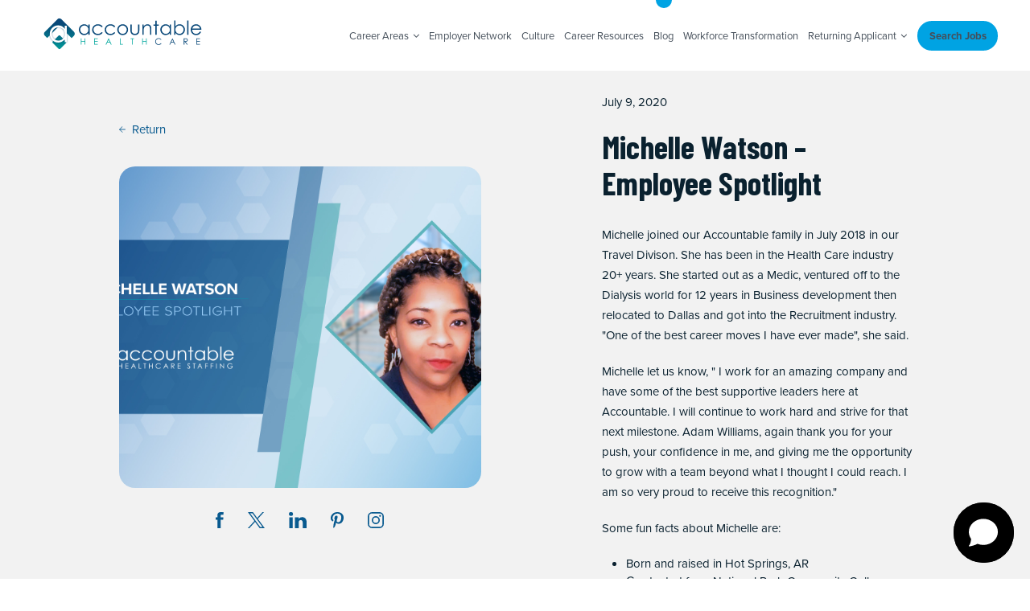

--- FILE ---
content_type: text/html; charset=UTF-8
request_url: https://www.ahcstaff.com/michelle-watson-employee-spotlight/
body_size: 13189
content:
<!DOCTYPE html>
<html lang="en-US">
	<head>
		
		
		<!-- Chatling Chatbot Script added by Chad Siegel-->
		<script async data-id="5982696214" id="chatling-embed-script" type="text/javascript" src="https://chatling.ai/js/embed.js"></script>
		<!-- End Chatling Chatbot Script -->



		<meta charset="UTF-8">
		<meta http-equiv="X-UA-Compatible" content="IE=edge">
		<meta name="viewport" content="width=device-width, height=device-height, user-scalable=1, initial-scale=1.0, maximum-scale=2, minimum-scale=1.0">
		<meta http-equiv="Cache-control" content="public">
		<meta name="description" content="ACHS provides great support for all healthcare professionals to find a career, part-time, temporary, or contract positions at hospitals and other facilities.">
		<meta name="keywords" content="Accountable Healthcare Staffing, healthcare staffing company, healthcare contract staffing, contract nursing, temporary healthcare jobs, contract healthcare jobs, permanent healthcare positions, nursing, surgical, advanced practice, allied, therapy, physicians, travel jobs, healthcare travel, travel nursing, health care travel, healthcare job coach, health care career advisor, healthcare staffing, healthcare travel agency, short term healthcare jobs, nursing staffing, good healthcare staffing company">
		<meta name="author" content="">
		<meta name="theme-color" content="#FFFFFF">

		<!-- OPEN GRAPH TAGS -->
		
		<title>Accountable Healthcare - Michelle Watson – Employee Spotlight</title>

		<!-- Fonts -->
					<link rel="preload" href="https://use.typekit.net/ykk3oeo.css" as="style" onload="this.onload=null;this.rel='stylesheet'">
			<noscript><link rel="stylesheet" href="https://use.typekit.net/ykk3oeo.css"></noscript>
							<link rel="preconnect" href="https://fonts.googleapis.com">
			<link rel="preconnect" href="https://fonts.gstatic.com" crossorigin>
			<link href="https://fonts.googleapis.com/css2?family=Barlow+Condensed:wght@400;700&display=swap" rel="stylesheet">
		
		<!-- Stylesheet -->
		<link rel="stylesheet" href="https://www.ahcstaff.com/wp-content/themes/ahcstaff.com/assets/build/css/page-blog.min.css?ver=20260119112516">

		<meta name='robots' content='index, follow, max-image-preview:large, max-snippet:-1, max-video-preview:-1' />

	<!-- This site is optimized with the Yoast SEO plugin v26.7 - https://yoast.com/wordpress/plugins/seo/ -->
	<link rel="canonical" href="https://www.ahcstaff.com/michelle-watson-employee-spotlight/" />
	<meta property="og:locale" content="en_US" />
	<meta property="og:type" content="article" />
	<meta property="og:title" content="Michelle Watson – Employee Spotlight - Accountable Healthcare" />
	<meta property="og:description" content="Michelle joined our Accountable family in July 2018 in our Travel Divison. She has been in the Health Care industry 20+ years. She started out as a Medic, ventured off to the Dialysis world for 12 years in Business development then relocated to Dallas and got into the Recruitment industry. &#8220;One of the best career [&hellip;]" />
	<meta property="og:url" content="https://www.ahcstaff.com/michelle-watson-employee-spotlight/" />
	<meta property="og:site_name" content="Accountable Healthcare" />
	<meta property="article:published_time" content="2020-07-09T16:17:23+00:00" />
	<meta property="article:modified_time" content="2020-07-09T16:18:17+00:00" />
	<meta property="og:image" content="https://www.ahcstaff.com/wp-content/uploads/2020/07/AHS_Spotlight_MichelleWatson.jpg" />
	<meta property="og:image:width" content="1584" />
	<meta property="og:image:height" content="1056" />
	<meta property="og:image:type" content="image/jpeg" />
	<meta name="author" content="AHS Contributor" />
	<meta name="twitter:card" content="summary_large_image" />
	<meta name="twitter:label1" content="Written by" />
	<meta name="twitter:data1" content="AHS Contributor" />
	<meta name="twitter:label2" content="Est. reading time" />
	<meta name="twitter:data2" content="2 minutes" />
	<script type="application/ld+json" class="yoast-schema-graph">{"@context":"https://schema.org","@graph":[{"@type":"Article","@id":"https://www.ahcstaff.com/michelle-watson-employee-spotlight/#article","isPartOf":{"@id":"https://www.ahcstaff.com/michelle-watson-employee-spotlight/"},"author":{"name":"AHS Contributor","@id":"https://www.ahcstaff.com/#/schema/person/875eb4ec3c3275f582f3450b1e9c6d7c"},"headline":"Michelle Watson – Employee Spotlight","datePublished":"2020-07-09T16:17:23+00:00","dateModified":"2020-07-09T16:18:17+00:00","mainEntityOfPage":{"@id":"https://www.ahcstaff.com/michelle-watson-employee-spotlight/"},"wordCount":322,"image":{"@id":"https://www.ahcstaff.com/michelle-watson-employee-spotlight/#primaryimage"},"thumbnailUrl":"https://www.ahcstaff.com/wp-content/uploads/2020/07/AHS_Spotlight_MichelleWatson.jpg","inLanguage":"en-US"},{"@type":"WebPage","@id":"https://www.ahcstaff.com/michelle-watson-employee-spotlight/","url":"https://www.ahcstaff.com/michelle-watson-employee-spotlight/","name":"Michelle Watson – Employee Spotlight - Accountable Healthcare","isPartOf":{"@id":"https://www.ahcstaff.com/#website"},"primaryImageOfPage":{"@id":"https://www.ahcstaff.com/michelle-watson-employee-spotlight/#primaryimage"},"image":{"@id":"https://www.ahcstaff.com/michelle-watson-employee-spotlight/#primaryimage"},"thumbnailUrl":"https://www.ahcstaff.com/wp-content/uploads/2020/07/AHS_Spotlight_MichelleWatson.jpg","datePublished":"2020-07-09T16:17:23+00:00","dateModified":"2020-07-09T16:18:17+00:00","author":{"@id":"https://www.ahcstaff.com/#/schema/person/875eb4ec3c3275f582f3450b1e9c6d7c"},"breadcrumb":{"@id":"https://www.ahcstaff.com/michelle-watson-employee-spotlight/#breadcrumb"},"inLanguage":"en-US","potentialAction":[{"@type":"ReadAction","target":["https://www.ahcstaff.com/michelle-watson-employee-spotlight/"]}]},{"@type":"ImageObject","inLanguage":"en-US","@id":"https://www.ahcstaff.com/michelle-watson-employee-spotlight/#primaryimage","url":"https://www.ahcstaff.com/wp-content/uploads/2020/07/AHS_Spotlight_MichelleWatson.jpg","contentUrl":"https://www.ahcstaff.com/wp-content/uploads/2020/07/AHS_Spotlight_MichelleWatson.jpg","width":1584,"height":1056},{"@type":"BreadcrumbList","@id":"https://www.ahcstaff.com/michelle-watson-employee-spotlight/#breadcrumb","itemListElement":[{"@type":"ListItem","position":1,"name":"Home","item":"https://www.ahcstaff.com/"},{"@type":"ListItem","position":2,"name":"Michelle Watson – Employee Spotlight"}]},{"@type":"WebSite","@id":"https://www.ahcstaff.com/#website","url":"https://www.ahcstaff.com/","name":"Accountable Healthcare","description":"","potentialAction":[{"@type":"SearchAction","target":{"@type":"EntryPoint","urlTemplate":"https://www.ahcstaff.com/?s={search_term_string}"},"query-input":{"@type":"PropertyValueSpecification","valueRequired":true,"valueName":"search_term_string"}}],"inLanguage":"en-US"},{"@type":"Person","@id":"https://www.ahcstaff.com/#/schema/person/875eb4ec3c3275f582f3450b1e9c6d7c","name":"AHS Contributor","image":{"@type":"ImageObject","inLanguage":"en-US","@id":"https://www.ahcstaff.com/#/schema/person/image/","url":"https://secure.gravatar.com/avatar/59be6ad09d8af7e2f7b85b738f0ef2973d4db6fc9e1e29947596b76c713e10ce?s=96&d=mm&r=g","contentUrl":"https://secure.gravatar.com/avatar/59be6ad09d8af7e2f7b85b738f0ef2973d4db6fc9e1e29947596b76c713e10ce?s=96&d=mm&r=g","caption":"AHS Contributor"},"url":"https://www.ahcstaff.com/author/chadsiegel/"}]}</script>
	<!-- / Yoast SEO plugin. -->


<link rel="alternate" type="application/rss+xml" title="Accountable Healthcare &raquo; Michelle Watson – Employee Spotlight Comments Feed" href="https://www.ahcstaff.com/michelle-watson-employee-spotlight/feed/" />
<link rel="alternate" title="oEmbed (JSON)" type="application/json+oembed" href="https://www.ahcstaff.com/wp-json/oembed/1.0/embed?url=https%3A%2F%2Fwww.ahcstaff.com%2Fmichelle-watson-employee-spotlight%2F" />
<link rel="alternate" title="oEmbed (XML)" type="text/xml+oembed" href="https://www.ahcstaff.com/wp-json/oembed/1.0/embed?url=https%3A%2F%2Fwww.ahcstaff.com%2Fmichelle-watson-employee-spotlight%2F&#038;format=xml" />
<style id='wp-img-auto-sizes-contain-inline-css' type='text/css'>
img:is([sizes=auto i],[sizes^="auto," i]){contain-intrinsic-size:3000px 1500px}
/*# sourceURL=wp-img-auto-sizes-contain-inline-css */
</style>
<style id='wp-block-library-inline-css' type='text/css'>
:root{--wp-block-synced-color:#7a00df;--wp-block-synced-color--rgb:122,0,223;--wp-bound-block-color:var(--wp-block-synced-color);--wp-editor-canvas-background:#ddd;--wp-admin-theme-color:#007cba;--wp-admin-theme-color--rgb:0,124,186;--wp-admin-theme-color-darker-10:#006ba1;--wp-admin-theme-color-darker-10--rgb:0,107,160.5;--wp-admin-theme-color-darker-20:#005a87;--wp-admin-theme-color-darker-20--rgb:0,90,135;--wp-admin-border-width-focus:2px}@media (min-resolution:192dpi){:root{--wp-admin-border-width-focus:1.5px}}.wp-element-button{cursor:pointer}:root .has-very-light-gray-background-color{background-color:#eee}:root .has-very-dark-gray-background-color{background-color:#313131}:root .has-very-light-gray-color{color:#eee}:root .has-very-dark-gray-color{color:#313131}:root .has-vivid-green-cyan-to-vivid-cyan-blue-gradient-background{background:linear-gradient(135deg,#00d084,#0693e3)}:root .has-purple-crush-gradient-background{background:linear-gradient(135deg,#34e2e4,#4721fb 50%,#ab1dfe)}:root .has-hazy-dawn-gradient-background{background:linear-gradient(135deg,#faaca8,#dad0ec)}:root .has-subdued-olive-gradient-background{background:linear-gradient(135deg,#fafae1,#67a671)}:root .has-atomic-cream-gradient-background{background:linear-gradient(135deg,#fdd79a,#004a59)}:root .has-nightshade-gradient-background{background:linear-gradient(135deg,#330968,#31cdcf)}:root .has-midnight-gradient-background{background:linear-gradient(135deg,#020381,#2874fc)}:root{--wp--preset--font-size--normal:16px;--wp--preset--font-size--huge:42px}.has-regular-font-size{font-size:1em}.has-larger-font-size{font-size:2.625em}.has-normal-font-size{font-size:var(--wp--preset--font-size--normal)}.has-huge-font-size{font-size:var(--wp--preset--font-size--huge)}.has-text-align-center{text-align:center}.has-text-align-left{text-align:left}.has-text-align-right{text-align:right}.has-fit-text{white-space:nowrap!important}#end-resizable-editor-section{display:none}.aligncenter{clear:both}.items-justified-left{justify-content:flex-start}.items-justified-center{justify-content:center}.items-justified-right{justify-content:flex-end}.items-justified-space-between{justify-content:space-between}.screen-reader-text{border:0;clip-path:inset(50%);height:1px;margin:-1px;overflow:hidden;padding:0;position:absolute;width:1px;word-wrap:normal!important}.screen-reader-text:focus{background-color:#ddd;clip-path:none;color:#444;display:block;font-size:1em;height:auto;left:5px;line-height:normal;padding:15px 23px 14px;text-decoration:none;top:5px;width:auto;z-index:100000}html :where(.has-border-color){border-style:solid}html :where([style*=border-top-color]){border-top-style:solid}html :where([style*=border-right-color]){border-right-style:solid}html :where([style*=border-bottom-color]){border-bottom-style:solid}html :where([style*=border-left-color]){border-left-style:solid}html :where([style*=border-width]){border-style:solid}html :where([style*=border-top-width]){border-top-style:solid}html :where([style*=border-right-width]){border-right-style:solid}html :where([style*=border-bottom-width]){border-bottom-style:solid}html :where([style*=border-left-width]){border-left-style:solid}html :where(img[class*=wp-image-]){height:auto;max-width:100%}:where(figure){margin:0 0 1em}html :where(.is-position-sticky){--wp-admin--admin-bar--position-offset:var(--wp-admin--admin-bar--height,0px)}@media screen and (max-width:600px){html :where(.is-position-sticky){--wp-admin--admin-bar--position-offset:0px}}

/*# sourceURL=wp-block-library-inline-css */
</style><style id='global-styles-inline-css' type='text/css'>
:root{--wp--preset--aspect-ratio--square: 1;--wp--preset--aspect-ratio--4-3: 4/3;--wp--preset--aspect-ratio--3-4: 3/4;--wp--preset--aspect-ratio--3-2: 3/2;--wp--preset--aspect-ratio--2-3: 2/3;--wp--preset--aspect-ratio--16-9: 16/9;--wp--preset--aspect-ratio--9-16: 9/16;--wp--preset--color--black: #000000;--wp--preset--color--cyan-bluish-gray: #abb8c3;--wp--preset--color--white: #ffffff;--wp--preset--color--pale-pink: #f78da7;--wp--preset--color--vivid-red: #cf2e2e;--wp--preset--color--luminous-vivid-orange: #ff6900;--wp--preset--color--luminous-vivid-amber: #fcb900;--wp--preset--color--light-green-cyan: #7bdcb5;--wp--preset--color--vivid-green-cyan: #00d084;--wp--preset--color--pale-cyan-blue: #8ed1fc;--wp--preset--color--vivid-cyan-blue: #0693e3;--wp--preset--color--vivid-purple: #9b51e0;--wp--preset--gradient--vivid-cyan-blue-to-vivid-purple: linear-gradient(135deg,rgb(6,147,227) 0%,rgb(155,81,224) 100%);--wp--preset--gradient--light-green-cyan-to-vivid-green-cyan: linear-gradient(135deg,rgb(122,220,180) 0%,rgb(0,208,130) 100%);--wp--preset--gradient--luminous-vivid-amber-to-luminous-vivid-orange: linear-gradient(135deg,rgb(252,185,0) 0%,rgb(255,105,0) 100%);--wp--preset--gradient--luminous-vivid-orange-to-vivid-red: linear-gradient(135deg,rgb(255,105,0) 0%,rgb(207,46,46) 100%);--wp--preset--gradient--very-light-gray-to-cyan-bluish-gray: linear-gradient(135deg,rgb(238,238,238) 0%,rgb(169,184,195) 100%);--wp--preset--gradient--cool-to-warm-spectrum: linear-gradient(135deg,rgb(74,234,220) 0%,rgb(151,120,209) 20%,rgb(207,42,186) 40%,rgb(238,44,130) 60%,rgb(251,105,98) 80%,rgb(254,248,76) 100%);--wp--preset--gradient--blush-light-purple: linear-gradient(135deg,rgb(255,206,236) 0%,rgb(152,150,240) 100%);--wp--preset--gradient--blush-bordeaux: linear-gradient(135deg,rgb(254,205,165) 0%,rgb(254,45,45) 50%,rgb(107,0,62) 100%);--wp--preset--gradient--luminous-dusk: linear-gradient(135deg,rgb(255,203,112) 0%,rgb(199,81,192) 50%,rgb(65,88,208) 100%);--wp--preset--gradient--pale-ocean: linear-gradient(135deg,rgb(255,245,203) 0%,rgb(182,227,212) 50%,rgb(51,167,181) 100%);--wp--preset--gradient--electric-grass: linear-gradient(135deg,rgb(202,248,128) 0%,rgb(113,206,126) 100%);--wp--preset--gradient--midnight: linear-gradient(135deg,rgb(2,3,129) 0%,rgb(40,116,252) 100%);--wp--preset--font-size--small: 13px;--wp--preset--font-size--medium: 20px;--wp--preset--font-size--large: 36px;--wp--preset--font-size--x-large: 42px;--wp--preset--spacing--20: 0.44rem;--wp--preset--spacing--30: 0.67rem;--wp--preset--spacing--40: 1rem;--wp--preset--spacing--50: 1.5rem;--wp--preset--spacing--60: 2.25rem;--wp--preset--spacing--70: 3.38rem;--wp--preset--spacing--80: 5.06rem;--wp--preset--shadow--natural: 6px 6px 9px rgba(0, 0, 0, 0.2);--wp--preset--shadow--deep: 12px 12px 50px rgba(0, 0, 0, 0.4);--wp--preset--shadow--sharp: 6px 6px 0px rgba(0, 0, 0, 0.2);--wp--preset--shadow--outlined: 6px 6px 0px -3px rgb(255, 255, 255), 6px 6px rgb(0, 0, 0);--wp--preset--shadow--crisp: 6px 6px 0px rgb(0, 0, 0);}:where(.is-layout-flex){gap: 0.5em;}:where(.is-layout-grid){gap: 0.5em;}body .is-layout-flex{display: flex;}.is-layout-flex{flex-wrap: wrap;align-items: center;}.is-layout-flex > :is(*, div){margin: 0;}body .is-layout-grid{display: grid;}.is-layout-grid > :is(*, div){margin: 0;}:where(.wp-block-columns.is-layout-flex){gap: 2em;}:where(.wp-block-columns.is-layout-grid){gap: 2em;}:where(.wp-block-post-template.is-layout-flex){gap: 1.25em;}:where(.wp-block-post-template.is-layout-grid){gap: 1.25em;}.has-black-color{color: var(--wp--preset--color--black) !important;}.has-cyan-bluish-gray-color{color: var(--wp--preset--color--cyan-bluish-gray) !important;}.has-white-color{color: var(--wp--preset--color--white) !important;}.has-pale-pink-color{color: var(--wp--preset--color--pale-pink) !important;}.has-vivid-red-color{color: var(--wp--preset--color--vivid-red) !important;}.has-luminous-vivid-orange-color{color: var(--wp--preset--color--luminous-vivid-orange) !important;}.has-luminous-vivid-amber-color{color: var(--wp--preset--color--luminous-vivid-amber) !important;}.has-light-green-cyan-color{color: var(--wp--preset--color--light-green-cyan) !important;}.has-vivid-green-cyan-color{color: var(--wp--preset--color--vivid-green-cyan) !important;}.has-pale-cyan-blue-color{color: var(--wp--preset--color--pale-cyan-blue) !important;}.has-vivid-cyan-blue-color{color: var(--wp--preset--color--vivid-cyan-blue) !important;}.has-vivid-purple-color{color: var(--wp--preset--color--vivid-purple) !important;}.has-black-background-color{background-color: var(--wp--preset--color--black) !important;}.has-cyan-bluish-gray-background-color{background-color: var(--wp--preset--color--cyan-bluish-gray) !important;}.has-white-background-color{background-color: var(--wp--preset--color--white) !important;}.has-pale-pink-background-color{background-color: var(--wp--preset--color--pale-pink) !important;}.has-vivid-red-background-color{background-color: var(--wp--preset--color--vivid-red) !important;}.has-luminous-vivid-orange-background-color{background-color: var(--wp--preset--color--luminous-vivid-orange) !important;}.has-luminous-vivid-amber-background-color{background-color: var(--wp--preset--color--luminous-vivid-amber) !important;}.has-light-green-cyan-background-color{background-color: var(--wp--preset--color--light-green-cyan) !important;}.has-vivid-green-cyan-background-color{background-color: var(--wp--preset--color--vivid-green-cyan) !important;}.has-pale-cyan-blue-background-color{background-color: var(--wp--preset--color--pale-cyan-blue) !important;}.has-vivid-cyan-blue-background-color{background-color: var(--wp--preset--color--vivid-cyan-blue) !important;}.has-vivid-purple-background-color{background-color: var(--wp--preset--color--vivid-purple) !important;}.has-black-border-color{border-color: var(--wp--preset--color--black) !important;}.has-cyan-bluish-gray-border-color{border-color: var(--wp--preset--color--cyan-bluish-gray) !important;}.has-white-border-color{border-color: var(--wp--preset--color--white) !important;}.has-pale-pink-border-color{border-color: var(--wp--preset--color--pale-pink) !important;}.has-vivid-red-border-color{border-color: var(--wp--preset--color--vivid-red) !important;}.has-luminous-vivid-orange-border-color{border-color: var(--wp--preset--color--luminous-vivid-orange) !important;}.has-luminous-vivid-amber-border-color{border-color: var(--wp--preset--color--luminous-vivid-amber) !important;}.has-light-green-cyan-border-color{border-color: var(--wp--preset--color--light-green-cyan) !important;}.has-vivid-green-cyan-border-color{border-color: var(--wp--preset--color--vivid-green-cyan) !important;}.has-pale-cyan-blue-border-color{border-color: var(--wp--preset--color--pale-cyan-blue) !important;}.has-vivid-cyan-blue-border-color{border-color: var(--wp--preset--color--vivid-cyan-blue) !important;}.has-vivid-purple-border-color{border-color: var(--wp--preset--color--vivid-purple) !important;}.has-vivid-cyan-blue-to-vivid-purple-gradient-background{background: var(--wp--preset--gradient--vivid-cyan-blue-to-vivid-purple) !important;}.has-light-green-cyan-to-vivid-green-cyan-gradient-background{background: var(--wp--preset--gradient--light-green-cyan-to-vivid-green-cyan) !important;}.has-luminous-vivid-amber-to-luminous-vivid-orange-gradient-background{background: var(--wp--preset--gradient--luminous-vivid-amber-to-luminous-vivid-orange) !important;}.has-luminous-vivid-orange-to-vivid-red-gradient-background{background: var(--wp--preset--gradient--luminous-vivid-orange-to-vivid-red) !important;}.has-very-light-gray-to-cyan-bluish-gray-gradient-background{background: var(--wp--preset--gradient--very-light-gray-to-cyan-bluish-gray) !important;}.has-cool-to-warm-spectrum-gradient-background{background: var(--wp--preset--gradient--cool-to-warm-spectrum) !important;}.has-blush-light-purple-gradient-background{background: var(--wp--preset--gradient--blush-light-purple) !important;}.has-blush-bordeaux-gradient-background{background: var(--wp--preset--gradient--blush-bordeaux) !important;}.has-luminous-dusk-gradient-background{background: var(--wp--preset--gradient--luminous-dusk) !important;}.has-pale-ocean-gradient-background{background: var(--wp--preset--gradient--pale-ocean) !important;}.has-electric-grass-gradient-background{background: var(--wp--preset--gradient--electric-grass) !important;}.has-midnight-gradient-background{background: var(--wp--preset--gradient--midnight) !important;}.has-small-font-size{font-size: var(--wp--preset--font-size--small) !important;}.has-medium-font-size{font-size: var(--wp--preset--font-size--medium) !important;}.has-large-font-size{font-size: var(--wp--preset--font-size--large) !important;}.has-x-large-font-size{font-size: var(--wp--preset--font-size--x-large) !important;}
/*# sourceURL=global-styles-inline-css */
</style>

<style id='classic-theme-styles-inline-css' type='text/css'>
/*! This file is auto-generated */
.wp-block-button__link{color:#fff;background-color:#32373c;border-radius:9999px;box-shadow:none;text-decoration:none;padding:calc(.667em + 2px) calc(1.333em + 2px);font-size:1.125em}.wp-block-file__button{background:#32373c;color:#fff;text-decoration:none}
/*# sourceURL=/wp-includes/css/classic-themes.min.css */
</style>
<link rel='stylesheet' id='contact-form-7-css' href='https://www.ahcstaff.com/wp-content/plugins/contact-form-7/includes/css/styles.css?ver=6.1.4' type='text/css' media='all' />
<style id='posts-table-pro-head-inline-css' type='text/css'>
table.posts-data-table { visibility: hidden; }
/*# sourceURL=posts-table-pro-head-inline-css */
</style>
<link rel='stylesheet' id='wp-block-paragraph-css' href='https://www.ahcstaff.com/wp-includes/blocks/paragraph/style.min.css?ver=6.9' type='text/css' media='all' />
<link rel='stylesheet' id='wp-block-list-css' href='https://www.ahcstaff.com/wp-includes/blocks/list/style.min.css?ver=6.9' type='text/css' media='all' />
<link rel="https://api.w.org/" href="https://www.ahcstaff.com/wp-json/" /><link rel="alternate" title="JSON" type="application/json" href="https://www.ahcstaff.com/wp-json/wp/v2/posts/6248" /><link rel="EditURI" type="application/rsd+xml" title="RSD" href="https://www.ahcstaff.com/xmlrpc.php?rsd" />
<meta name="generator" content="WordPress 6.9" />
<link rel='shortlink' href='https://www.ahcstaff.com/?p=6248' />
<!-- HubSpot WordPress Plugin v11.3.37: embed JS disabled as a portalId has not yet been configured --><link rel="icon" href="https://www.ahcstaff.com/wp-content/uploads/2024/01/cropped-favicon-32x32.png" sizes="32x32" />
<link rel="icon" href="https://www.ahcstaff.com/wp-content/uploads/2024/01/cropped-favicon-192x192.png" sizes="192x192" />
<link rel="apple-touch-icon" href="https://www.ahcstaff.com/wp-content/uploads/2024/01/cropped-favicon-180x180.png" />
<meta name="msapplication-TileImage" content="https://www.ahcstaff.com/wp-content/uploads/2024/01/cropped-favicon-270x270.png" />
	</head>
	<body class="page-blog" data-scrolled="false" data-show-overlay="false" id="top">


		<div class="sr-only" role="region" aria-label="Skip links">
			<a href="#main-content" class="click_skip_to_main">Skip to Main Content</a>
			<a href="#navigation" class="click_skip_to_nav">Skip to Menu</a>
			<a href="#footer" class="click_skip_to_footer">Skip to Footer</a>
		</div>
<section id="navigation" class="navbar" data-navbar>
	<div class="navbar__container container">
		<div class="navbar__row">

			<div class="navbar__col navbar__col--logo">
				<a href="https://www.ahcstaff.com" class="click_nav_home_url"><img src="https://www.ahcstaff.com/wp-content/themes/ahcstaff.com/assets/build/img/logos/logo-2.svg" alt="Accountable Healthcare Staffing logo" width="200" height="40"></a>
			</div><!-- navbar__col -->

			<div class="navbar__col navbar__col--links-main">
				<nav class="hidden-xs hidden-sm hidden-md">
					<ul class="site-nav__list">
	<li class="site-nav__item dropdown ">
		<p class="headline" id="dropdown-headline-careers">Career Areas <i class="fa fa-angle-down" aria-hidden="true"></i></p>
		<ul class="dropdown-list" id="dropdown-list-careers">
							<li class="drop-item ">
											<a href="https://www.ahcstaff.com/jobseeker-careers/nursing" class="click_nav_nursing" aria-label="Learn more about Nursing">
							Nursing						</a>
									</li>
							<li class="drop-item ">
											<a href="https://www.ahcstaff.com/jobseeker-careers/therapy" class="click_nav_therapy" aria-label="Learn more about Therapy">
							Therapy						</a>
									</li>
							<li class="drop-item ">
											<a href="https://www.ahcstaff.com/jobseeker-careers/physician" class="click_nav_physicians" aria-label="Learn more about Physicians">
							Physicians						</a>
									</li>
							<li class="drop-item ">
											<a href="https://www.ahcstaff.com/jobseeker-careers/advanced-practice" class="click_nav_advanced-practice" aria-label="Learn more about Advanced Practice">
							Advanced Practice						</a>
									</li>
							<li class="drop-item ">
											<a href="https://www.ahcstaff.com/jobseeker-careers/allied" class="click_nav_allied" aria-label="Learn more about Allied">
							Allied						</a>
									</li>
							<li class="drop-item ">
											<a href="https://www.ahcstaff.com/jobseeker-careers/school-district" class="click_nav_schools" aria-label="Learn more about Schools">
							Schools						</a>
									</li>
							<li class="drop-item ">
											<a href="https://www.ahcstaff.com/jobseeker-careers/correctional" class="click_nav_correctional" aria-label="Learn more about Correctional">
							Correctional						</a>
									</li>
					</ul>
	</li>
	<li class="site-nav__item ">
		<a href="https://www.ahcstaff.com/employer" class="click_nav_employer_network">Employer Network</a>
	</li>
	<li class="site-nav__item ">
		<a href="https://www.ahcstaff.com/culture" class="click_nav_culture">Culture</a>
	</li>
	<li class="site-nav__item ">
		<a href="https://www.ahcstaff.com/resources" class="click_nav_career_resources">Career Resources</a>
	</li>
	<li class="site-nav__item currentpage">
		<a href="https://www.ahcstaff.com/blog" class="click_nav_blog">Blog</a>
	</li>
	<li class="site-nav__item">
		<a href="https://workforcetransformations.com" target="_blank" rel="noopener noreferrer" aria-label="Workforce Transformation (opens in a new window)" class="click_nav_workforce_transformation">Workforce Transformation</a>
	</li>
	<li class="site-nav__item dropdown">
		<p class="headline headline--returning" id="dropdown-headline-returning">Returning Applicant <i class="fa fa-angle-down" aria-hidden="true"></i></p>
		<ul class="dropdown-list dropdown-list--returning" id="dropdown-list-returning">
			<li class="drop-item">
				<a href="https://ahcs.stafferlink.com/application/applicationlogin.aspx" target="_blank" rel="noopener noreferrer" aria-label="StafferLink (opens in a new window)" class="click_nav_returning_stafferlink">StafferLink</a>
			</li>
			<li class="drop-item">
				<a href="https://ctms.contingenttalentmanagement.com/AHCStaff/WorkforcePortal/login.cfm" target="_blank" rel="noopener noreferrer" aria-label="CTMS (opens in a new window)" class="click_nav_returning_ctms">CTMS</a>
			</li>
		</ul>
	</li>
	<li class="site-nav__item site-nav__item--button">
		<a href="https://www.ahcstaff.com/job-search" class="click_nav_search button button--blue-1">Search Jobs</a>
	</li>
</ul>
				</nav>

				<button id="navbarButton" class="hamburger hamburger--elastic ms-auto mr-0 visible-xs visible-sm visible-md" type="button" aria-label="Menu" aria-controls="hamburger-nav">
					<span class="hamburger-box">
						<span class="hamburger-inner"></span>
					</span>
				</button>
			</div><!-- navbar__col -->

		</div><!-- navbar__row -->
	</div><!-- navbar__container -->
</section>

<div class="navbar-mobile" id="navbar-mobile">
	<div class="navbar-mobile__container">
		<div class="navbar-mobile__row">
			<div class="navbar-mobile__col">
				<nav class="navbar-mobile__links">
					<ul class="site-nav__list">
	<li class="site-nav__item dropdown ">
		<p class="headline" id="dropdown-headline-careers">Career Areas <i class="fa fa-angle-down" aria-hidden="true"></i></p>
		<ul class="dropdown-list" id="dropdown-list-careers">
							<li class="drop-item ">
											<a href="https://www.ahcstaff.com/jobseeker-careers/nursing" class="click_nav_nursing" aria-label="Learn more about Nursing">
							Nursing						</a>
									</li>
							<li class="drop-item ">
											<a href="https://www.ahcstaff.com/jobseeker-careers/therapy" class="click_nav_therapy" aria-label="Learn more about Therapy">
							Therapy						</a>
									</li>
							<li class="drop-item ">
											<a href="https://www.ahcstaff.com/jobseeker-careers/physician" class="click_nav_physicians" aria-label="Learn more about Physicians">
							Physicians						</a>
									</li>
							<li class="drop-item ">
											<a href="https://www.ahcstaff.com/jobseeker-careers/advanced-practice" class="click_nav_advanced-practice" aria-label="Learn more about Advanced Practice">
							Advanced Practice						</a>
									</li>
							<li class="drop-item ">
											<a href="https://www.ahcstaff.com/jobseeker-careers/allied" class="click_nav_allied" aria-label="Learn more about Allied">
							Allied						</a>
									</li>
							<li class="drop-item ">
											<a href="https://www.ahcstaff.com/jobseeker-careers/school-district" class="click_nav_schools" aria-label="Learn more about Schools">
							Schools						</a>
									</li>
							<li class="drop-item ">
											<a href="https://www.ahcstaff.com/jobseeker-careers/correctional" class="click_nav_correctional" aria-label="Learn more about Correctional">
							Correctional						</a>
									</li>
					</ul>
	</li>
	<li class="site-nav__item ">
		<a href="https://www.ahcstaff.com/employer" class="click_nav_employer_network">Employer Network</a>
	</li>
	<li class="site-nav__item ">
		<a href="https://www.ahcstaff.com/culture" class="click_nav_culture">Culture</a>
	</li>
	<li class="site-nav__item ">
		<a href="https://www.ahcstaff.com/resources" class="click_nav_career_resources">Career Resources</a>
	</li>
	<li class="site-nav__item currentpage">
		<a href="https://www.ahcstaff.com/blog" class="click_nav_blog">Blog</a>
	</li>
	<li class="site-nav__item">
		<a href="https://workforcetransformations.com" target="_blank" rel="noopener noreferrer" aria-label="Workforce Transformation (opens in a new window)" class="click_nav_workforce_transformation">Workforce Transformation</a>
	</li>
	<li class="site-nav__item dropdown">
		<p class="headline headline--returning" id="dropdown-headline-returning">Returning Applicant <i class="fa fa-angle-down" aria-hidden="true"></i></p>
		<ul class="dropdown-list dropdown-list--returning" id="dropdown-list-returning">
			<li class="drop-item">
				<a href="https://ahcs.stafferlink.com/application/applicationlogin.aspx" target="_blank" rel="noopener noreferrer" aria-label="StafferLink (opens in a new window)" class="click_nav_returning_stafferlink">StafferLink</a>
			</li>
			<li class="drop-item">
				<a href="https://ctms.contingenttalentmanagement.com/AHCStaff/WorkforcePortal/login.cfm" target="_blank" rel="noopener noreferrer" aria-label="CTMS (opens in a new window)" class="click_nav_returning_ctms">CTMS</a>
			</li>
		</ul>
	</li>
	<li class="site-nav__item site-nav__item--button">
		<a href="https://www.ahcstaff.com/job-search" class="click_nav_search button button--blue-1">Search Jobs</a>
	</li>
</ul>
				</nav>
			</div><!-- navbar-mobile__col -->
		</div><!-- navbar-mobile__row -->
	</div><!-- navbar-mobile__container -->
</div><!-- navbar-mobile -->
<main id='main-content' class='bg-grey-2'><section id="detail" class="detail">
	<div class="detail__container container">

		<div class="detail__row row w-100 m-auto justify-content-between">
			<div class="detail__col detail__col--image col-xs-12 col-lg-5 offset-lg-1">
				<div class="box">
					<div class="detail__button">
						<a href="https://www.ahcstaff.com/blog" class="click_detail_back">
							<img src="https://www.ahcstaff.com/wp-content/themes/ahcstaff.com/assets/build/img/icons/arrow-4.svg" alt="">
							Return
						</a>
					</div><!-- detail__button -->

										<div
						class="detail__image"
						role="img"
						aria-label="Michelle Watson – Employee Spotlight featured image"
						style='background: url(https://www.ahcstaff.com/wp-content/uploads/2020/07/AHS_Spotlight_MichelleWatson.jpg) no-repeat center / cover'>
					</div>

					<ul class="detail__social">
						<li>
							<a href="https://www.facebook.com/sharer/sharer.php?u=https%3A%2F%2Fwww.ahcstaff.com%2Fmichelle-watson-employee-spotlight%2F" target="_blank" rel="noopener noreferrer" aria-label="Share on Facebook (opens in a new window)" class="click_detail_facebook">
								<svg id="social_icon_facebook" xmlns="http://www.w3.org/2000/svg" width="13.812" height="28.624" viewBox="0 0 13.812 28.624">
  <path id="Path_210" data-name="Path 210" d="M1055.164-465.155l-.33,4.282h-4.39V-446H1044.9v-14.876h-2.959v-4.282h2.959v-2.876c0-1.268.032-3.224.953-4.435a5.265,5.265,0,0,1,4.593-2.155,18.588,18.588,0,0,1,5.306.533l-.74,4.384a9.974,9.974,0,0,0-2.384-.357c-1.151,0-2.182.413-2.182,1.563v3.342Z" transform="translate(-1041.938 474.621)"/>
</svg>
							</a>
						</li>
						<li>
							<a href="http://twitter.com/intent/tweet?text=Michelle Watson – Employee Spotlight&url=https%3A%2F%2Fwww.ahcstaff.com%2Fmichelle-watson-employee-spotlight%2F" target="_blank" rel="noopener noreferrer" aria-label="Share on Twitter X (opens in a new window)" class="click_detail_twitter">
								<svg xmlns="http://www.w3.org/2000/svg" width="28.672" height="26.835" viewBox="0 0 28.672 26.835"><path d="M281.57,167.31l11.07,14.8L281.5,194.146h2.507l9.753-10.536,7.88,10.536h8.532l-11.693-15.634,10.369-11.2h-2.507l-8.982,9.7-7.257-9.7Zm3.687,1.847h3.92L306.484,192.3h-3.92Z" transform="translate(-281.5 -167.31)"/></svg>							</a>
						</li>
						<li>
							<a href="https://www.linkedin.com/sharing/share-offsite/?url=https%3A%2F%2Fwww.ahcstaff.com%2Fmichelle-watson-employee-spotlight%2F" target="_blank" rel="noopener noreferrer" aria-label="Share on LinkedIn (opens in a new window)" class="click_detail_linkedin">
								<svg id="social_icon_llinkedin" xmlns="http://www.w3.org/2000/svg" width="28.624" height="26.282" viewBox="0 0 28.624 26.282">
  <path id="Path_211" data-name="Path 211" d="M962.883-448.338H957.3v-17.855h5.58Zm-2.933-20.089h-.04a3.1,3.1,0,0,1-3.329-3.094,3.129,3.129,0,0,1,3.408-3.1,3.111,3.111,0,0,1,3.364,3.1A3.121,3.121,0,0,1,959.95-468.426Zm25.255,20.089h-6.327v-9.24c0-2.419-.988-4.068-3.166-4.068a3.2,3.2,0,0,0-3.02,2.187,4.1,4.1,0,0,0-.137,1.46v9.661h-6.268s.081-16.367,0-17.855h6.268v2.8c.37-1.225,2.372-2.974,5.57-2.974,3.964,0,7.08,2.568,7.08,8.1Z" transform="translate(-956.581 474.62)"/>
</svg>
							</a>
						</li>
						<li>
							<a href="https%3A%2F%2Fwww.ahcstaff.com%2Fmichelle-watson-employee-spotlight%2F" onclick="event.preventDefault();javascript:void( (function() {var e=document.createElement('script' );e.setAttribute('type','text/javascript' );e.setAttribute('charset','UTF-8' );e.setAttribute('src','//assets.pinterest.com/js/pinmarklet.js?r='+Math.random()*99999999);document.body.appendChild(e)})());" target="_blank" rel="noopener noreferrer" aria-label="Share on Pinterest (opens in a new window)" class="click_detail_pinterest">
								<svg xmlns="http://www.w3.org/2000/svg" width="23.337" height="30" viewBox="0 0 23.337 30">
  <g id="social_icon_pinterest" transform="translate(0 0)">
    <path id="Icon_metro-pinterest" data-name="Icon metro-pinterest" d="M15.59,21.382c-.789,4.131-1.75,8.091-4.6,10.159-.879-6.243,1.291-10.93,2.3-15.907-1.72-2.895.207-8.718,3.832-7.282,4.462,1.764-3.864,10.758,1.725,11.883,5.836,1.171,8.218-10.125,4.6-13.8C18.218,1.13,8.227,6.312,9.457,13.91c.3,1.857,2.217,2.419.766,4.983-3.346-.741-4.345-3.381-4.216-6.9.207-5.76,5.173-9.79,10.156-10.35C22.465.936,28.379,3.957,29.2,9.884c.919,6.691-2.844,13.939-9.583,13.417-1.827-.142-2.592-1.048-4.023-1.918Z" transform="translate(-5.996 -1.542)"/>
  </g>
</svg>
							</a>
						</li>
						<li>
							<a href="https://www.instagram.com/ahcstaff" target="_blank" rel="noopener noreferrer" aria-label="Instagram (opens in a new window)" class="click_detail_instagram">
								<svg id="social_icon_instagram" xmlns="http://www.w3.org/2000/svg" width="30" height="30" viewBox="0 0 30 30">
  <g id="Group_462" data-name="Group 462">
    <g id="Group_459" data-name="Group 459">
      <path id="Path_212" data-name="Path 212" d="M1200.467-439.334h-13.749a8.134,8.134,0,0,1-8.126-8.125v-13.75a8.134,8.134,0,0,1,8.126-8.125h13.749a8.133,8.133,0,0,1,8.125,8.125v13.75A8.133,8.133,0,0,1,1200.467-439.334Zm-13.749-27.5a5.631,5.631,0,0,0-5.625,5.625v13.75a5.631,5.631,0,0,0,5.625,5.625h13.749a5.632,5.632,0,0,0,5.625-5.625v-13.75a5.632,5.632,0,0,0-5.625-5.625Z" transform="translate(-1178.592 469.334)"/>
    </g>
    <g id="Group_460" data-name="Group 460" transform="translate(7.5 7.5)">
      <path id="Path_213" data-name="Path 213" d="M1194.493-445.933a7.509,7.509,0,0,1-7.5-7.5,7.508,7.508,0,0,1,7.5-7.5,7.508,7.508,0,0,1,7.5,7.5A7.508,7.508,0,0,1,1194.493-445.933Zm0-12.5a5,5,0,0,0-5,5,5.005,5.005,0,0,0,5,5,5.005,5.005,0,0,0,5-5A5.005,5.005,0,0,0,1194.493-458.432Z" transform="translate(-1186.993 460.933)"/>
    </g>
    <g id="Group_461" data-name="Group 461" transform="translate(21.25 5.313)">
      <circle id="Ellipse_24" data-name="Ellipse 24" cx="1.719" cy="1.719" r="1.719"/>
    </g>
  </g>
</svg>
							</a>
						</li>
					</ul>
				</div><!-- box -->
			</div><!-- detail__col -->
			<div class="detail__col detail__col--content col-xs-12 col-lg-5">
				<div class="detail__date">
					July 9, 2020				</div>

				<h2 class="detail__headline">
					Michelle Watson – Employee Spotlight				</h2>

				<div class="detail__copy">
					<!-- wp:paragraph -->
<p>Michelle joined our Accountable family in July 2018 in our Travel Divison. She has been in the Health Care industry 20+ years. She started out as a Medic, ventured off to the Dialysis world for 12 years in Business development then relocated to Dallas and got into the Recruitment industry. "One of the best career moves I have ever made", she said.</p>
<!-- /wp:paragraph -->

<!-- wp:paragraph -->
<p>Michelle let us know, " I work for an amazing company and have some of the best supportive leaders here at Accountable. I will continue to work hard and strive for that next milestone. Adam Williams, again thank you for your push, your confidence in me, and giving me the opportunity to grow with a team beyond what I thought I could reach. I am so very proud to receive this recognition."</p>
<!-- /wp:paragraph -->

<!-- wp:paragraph -->
<p>Some fun facts about Michelle are:</p>
<!-- /wp:paragraph -->

<!-- wp:group -->
<div class="wp-block-group"><div class="wp-block-group__inner-container"><!-- wp:group -->
<div class="wp-block-group"><div class="wp-block-group__inner-container"><!-- wp:group -->
<div class="wp-block-group"><div class="wp-block-group__inner-container"><!-- wp:list -->
<ul><li>Born and raised in Hot Springs, AR</li><li>Graduated from National Park Community College</li><li>Lived in Dallas, TX for 16 years before returning home to take care of my Mom</li><li>A mom to 1 Son-Devin and Mimi to 3 beautiful grandbabies-Nivea, CJ and Cortez</li><li>Been in the Health Care industry 20+ years started out as a Medic, ventured off to the Dialysis world for 12 years in Business development then relocated to Dallas and got into the Recruitment industry. One of the best career moves I have ever made.</li><li>Favorite Sports team, Dallas Cowboys. 2nd runner up Los Angeles Lakers. Tho, I will always be a big Michael Jordan fan.</li><li>Love to cook, not much of a baker but I can throw down in the kitchen.</li><li>Love to read anything by Eric Jerome Dickey.</li><li>Always look forward to a mini vacation with my favorite girls</li><li>Taking care of my family is always my priority.</li><li>Will always be available for my work family with whatever I can help with.</li></ul>
<!-- /wp:list --></div></div>
<!-- /wp:group --></div></div>
<!-- /wp:group --></div></div>
<!-- /wp:group -->

<!-- wp:paragraph -->
<p>Michelle's positive attitude and enthusiasm have been inspiring. We love working alongside her.<br>Thank you, Michelle, for everything you do!</p>
<!-- /wp:paragraph -->				</div><!-- detail__copy -->
			</div><!-- detail__col -->
		</div><!-- detail__row -->

	</div><!-- detail__container -->
</section>
</main><footer id="footer" class="footer bg-grey-1">
	<div class="footer__container container">
		<div class="footer__row row w-100 m-auto justify-content-between">

			<div class="footer__col footer__col--logo col-xs-12 col-md-6 col-lg-5">
				<img src="https://www.ahcstaff.com/wp-content/themes/ahcstaff.com/assets/build/img/logos/logo-2.svg" width="237" height="50" alt="Accountable Healthcare Staffing logo">
			</div><!-- col-* -->

			<div class="footer__col footer__col--main col-xs-12 col-md-6 col-lg-5">
				<div class="box">
					<ul class="footer__social">
						<li>
							<a href="https://www.facebook.com/AccountableHealthcareStaffing" target="_blank" rel="noopener noreferrer" aria-label="Facebook (opens in a new window)" class="click_footer_facebook">
								<svg id="social_icon_facebook" xmlns="http://www.w3.org/2000/svg" width="13.812" height="28.624" viewBox="0 0 13.812 28.624">
  <path id="Path_210" data-name="Path 210" d="M1055.164-465.155l-.33,4.282h-4.39V-446H1044.9v-14.876h-2.959v-4.282h2.959v-2.876c0-1.268.032-3.224.953-4.435a5.265,5.265,0,0,1,4.593-2.155,18.588,18.588,0,0,1,5.306.533l-.74,4.384a9.974,9.974,0,0,0-2.384-.357c-1.151,0-2.182.413-2.182,1.563v3.342Z" transform="translate(-1041.938 474.621)"/>
</svg>
							</a>
						</li>
						<li>
							<a href="https://twitter.com/AccountableHS" target="_blank" rel="noopener noreferrer" aria-label="Twitter X (opens in a new window)" class="click_footer_twitter">
								<svg xmlns="http://www.w3.org/2000/svg" width="28.672" height="26.835" viewBox="0 0 28.672 26.835"><path d="M281.57,167.31l11.07,14.8L281.5,194.146h2.507l9.753-10.536,7.88,10.536h8.532l-11.693-15.634,10.369-11.2h-2.507l-8.982,9.7-7.257-9.7Zm3.687,1.847h3.92L306.484,192.3h-3.92Z" transform="translate(-281.5 -167.31)"/></svg>							</a>
						</li>
						<li>
							<a href="https://www.linkedin.com/company/accountable-healthcare-staffing" target="_blank" rel="noopener noreferrer" aria-label="LinkedIn (opens in a new window)" class="click_footer_linkedin">
								<svg id="social_icon_llinkedin" xmlns="http://www.w3.org/2000/svg" width="28.624" height="26.282" viewBox="0 0 28.624 26.282">
  <path id="Path_211" data-name="Path 211" d="M962.883-448.338H957.3v-17.855h5.58Zm-2.933-20.089h-.04a3.1,3.1,0,0,1-3.329-3.094,3.129,3.129,0,0,1,3.408-3.1,3.111,3.111,0,0,1,3.364,3.1A3.121,3.121,0,0,1,959.95-468.426Zm25.255,20.089h-6.327v-9.24c0-2.419-.988-4.068-3.166-4.068a3.2,3.2,0,0,0-3.02,2.187,4.1,4.1,0,0,0-.137,1.46v9.661h-6.268s.081-16.367,0-17.855h6.268v2.8c.37-1.225,2.372-2.974,5.57-2.974,3.964,0,7.08,2.568,7.08,8.1Z" transform="translate(-956.581 474.62)"/>
</svg>
							</a>
						</li>
						<li>
							<a href="https://www.pinterest.com/ahcstaff" target="_blank" rel="noopener noreferrer" aria-label="Pinterest (opens in a new window)" class="click_footer_pinterest">
								<svg xmlns="http://www.w3.org/2000/svg" width="23.337" height="30" viewBox="0 0 23.337 30">
  <g id="social_icon_pinterest" transform="translate(0 0)">
    <path id="Icon_metro-pinterest" data-name="Icon metro-pinterest" d="M15.59,21.382c-.789,4.131-1.75,8.091-4.6,10.159-.879-6.243,1.291-10.93,2.3-15.907-1.72-2.895.207-8.718,3.832-7.282,4.462,1.764-3.864,10.758,1.725,11.883,5.836,1.171,8.218-10.125,4.6-13.8C18.218,1.13,8.227,6.312,9.457,13.91c.3,1.857,2.217,2.419.766,4.983-3.346-.741-4.345-3.381-4.216-6.9.207-5.76,5.173-9.79,10.156-10.35C22.465.936,28.379,3.957,29.2,9.884c.919,6.691-2.844,13.939-9.583,13.417-1.827-.142-2.592-1.048-4.023-1.918Z" transform="translate(-5.996 -1.542)"/>
  </g>
</svg>
							</a>
						</li>
						<li>
							<a href="https://www.instagram.com/ahcstaff" target="_blank" rel="noopener noreferrer" aria-label="Instagram (opens in a new window)" class="click_footer_instagram">
								<svg id="social_icon_instagram" xmlns="http://www.w3.org/2000/svg" width="30" height="30" viewBox="0 0 30 30">
  <g id="Group_462" data-name="Group 462">
    <g id="Group_459" data-name="Group 459">
      <path id="Path_212" data-name="Path 212" d="M1200.467-439.334h-13.749a8.134,8.134,0,0,1-8.126-8.125v-13.75a8.134,8.134,0,0,1,8.126-8.125h13.749a8.133,8.133,0,0,1,8.125,8.125v13.75A8.133,8.133,0,0,1,1200.467-439.334Zm-13.749-27.5a5.631,5.631,0,0,0-5.625,5.625v13.75a5.631,5.631,0,0,0,5.625,5.625h13.749a5.632,5.632,0,0,0,5.625-5.625v-13.75a5.632,5.632,0,0,0-5.625-5.625Z" transform="translate(-1178.592 469.334)"/>
    </g>
    <g id="Group_460" data-name="Group 460" transform="translate(7.5 7.5)">
      <path id="Path_213" data-name="Path 213" d="M1194.493-445.933a7.509,7.509,0,0,1-7.5-7.5,7.508,7.508,0,0,1,7.5-7.5,7.508,7.508,0,0,1,7.5,7.5A7.508,7.508,0,0,1,1194.493-445.933Zm0-12.5a5,5,0,0,0-5,5,5.005,5.005,0,0,0,5,5,5.005,5.005,0,0,0,5-5A5.005,5.005,0,0,0,1194.493-458.432Z" transform="translate(-1186.993 460.933)"/>
    </g>
    <g id="Group_461" data-name="Group 461" transform="translate(21.25 5.313)">
      <circle id="Ellipse_24" data-name="Ellipse 24" cx="1.719" cy="1.719" r="1.719"/>
    </g>
  </g>
</svg>
							</a>
						</li>
						<li>
							<a href="https://www.youtube.com/user/AHCStaffing/featured" target="_blank" rel="noopener noreferrer" aria-label="Instagram (opens in a new window)" class="click_footer_youtube">
								<svg id="social_icon_youtube" xmlns="http://www.w3.org/2000/svg" width="30.78" height="21.454" viewBox="0 0 30.78 21.454">
  <path id="Path_208" data-name="Path 208" d="M1321.9-461.79a3.889,3.889,0,0,0-3.327-3.025,103.34,103.34,0,0,0-11.525-.426,103.37,103.37,0,0,0-11.527.426,3.887,3.887,0,0,0-3.325,3.025,32.949,32.949,0,0,0-.543,7.277,32.961,32.961,0,0,0,.536,7.276,3.885,3.885,0,0,0,3.326,3.024,103.4,103.4,0,0,0,11.527.427,103.365,103.365,0,0,0,11.525-.427,3.89,3.89,0,0,0,3.328-3.024,33,33,0,0,0,.537-7.276A32.956,32.956,0,0,0,1321.9-461.79Zm-18.83,12.054v-10.179l9.786,5.106Z" transform="translate(-1291.648 465.24)"/>
</svg>
							</a>
						</li>
					</ul>

					<p class="footer__join">
						Join Our Team Today!<br>
						Call Our Corporate Office at <a href="tel:888-740-4341" class="click_footer_phone_number"><strong>888-740-4341</strong></a>
					</p>

					<ul class="footer__policies">
						<li>
							<a href="https://www.ahcstaff.com/postings" class="click_footer_workplace_postings">Workplace Postings</a>
						</li>
						<li>
							<a href="https://www.ahcstaff.com/wp-content/themes/ahcstaff.com/assets/build/doc/accountable_tos.pdf" target="_blank" rel="noopener noreferrer" aria-label="Privacy Policy (opens in a new window)" class="click_footer_privacy_policy">Privacy Policy</a>
						</li>
						<li>
							<a href="https://www.ahcstaff.com/wp-content/themes/ahcstaff.com/assets/build/doc/CCPA_Website_Privacy_Policy_4843-6051-2943-3.pdf" target="_blank" rel="noopener noreferrer" aria-label="CCPA Policy (opens in a new window)" class="click_footer_ccpa_policy">CCPA Policy</a>
						</li>
						<li>
							<a href="https://www.ahcstaff.com/wp-content/themes/ahcstaff.com/assets/build/doc/2024-EEO-Statement.pdf" target="_blank" rel="noopener noreferrer" aria-label="EEO Policy (opens in a new window)" class="click_footer_eeo_policy">EEO Policy</a>
						</li>
						<!-- <li>
							<a href="https://www.ahcstaff.com/nursejobs/" target="_blank" rel="noopener noreferrer" aria-label="Quick Apply" class="click_footer_eeo_policy">Quick Apply</a>
						</li>  -->
					</ul>
				</div><!-- box -->
			</div><!-- col-* -->

		</div><!-- row -->

		<p class="footer__copyright">&copy; Copyright 2026 Accountable&nbsp;Healthcare</p>
	</div><!-- container -->
</footer>
<script src="https://ajax.googleapis.com/ajax/libs/jquery/3.6.0/jquery.min.js"></script>
<script>const settings = {"homeUrl":"https:\/\/www.ahcstaff.com","baseUrl":"https:\/\/www.ahcstaff.com\/wp-content\/themes\/ahcstaff.com"}</script><script src='https://cdnjs.cloudflare.com/ajax/libs/jqueryui/1.12.1/jquery-ui.min.js'></script>
<script src='https://cdnjs.cloudflare.com/ajax/libs/jquery-easing/1.4.1/jquery.easing.min.js'></script>
<script src="https://www.ahcstaff.com/wp-content/themes/ahcstaff.com/assets/build/js/page-blog.min.js?ver=20260119112516" defer></script>


	<script type="speculationrules">
{"prefetch":[{"source":"document","where":{"and":[{"href_matches":"/*"},{"not":{"href_matches":["/wp-*.php","/wp-admin/*","/wp-content/uploads/*","/wp-content/*","/wp-content/plugins/*","/wp-content/themes/ahcstaff.com/*","/*\\?(.+)"]}},{"not":{"selector_matches":"a[rel~=\"nofollow\"]"}},{"not":{"selector_matches":".no-prefetch, .no-prefetch a"}}]},"eagerness":"conservative"}]}
</script>
<script type="text/javascript" src="https://www.ahcstaff.com/wp-includes/js/dist/vendor/react.min.js?ver=18.3.1.1" id="react-js"></script>
<script type="text/javascript" src="https://www.ahcstaff.com/wp-includes/js/dist/vendor/react-dom.min.js?ver=18.3.1.1" id="react-dom-js"></script>
<script type="text/javascript" src="https://www.ahcstaff.com/wp-includes/js/dist/vendor/react-jsx-runtime.min.js?ver=18.3.1" id="react-jsx-runtime-js"></script>
<script type="text/javascript" src="https://www.ahcstaff.com/wp-includes/js/dist/dom-ready.min.js?ver=f77871ff7694fffea381" id="wp-dom-ready-js"></script>
<script type="text/javascript" src="https://www.ahcstaff.com/wp-includes/js/dist/hooks.min.js?ver=dd5603f07f9220ed27f1" id="wp-hooks-js"></script>
<script type="text/javascript" src="https://www.ahcstaff.com/wp-includes/js/dist/i18n.min.js?ver=c26c3dc7bed366793375" id="wp-i18n-js"></script>
<script type="text/javascript" id="wp-i18n-js-after">
/* <![CDATA[ */
wp.i18n.setLocaleData( { 'text direction\u0004ltr': [ 'ltr' ] } );
//# sourceURL=wp-i18n-js-after
/* ]]> */
</script>
<script type="text/javascript" src="https://www.ahcstaff.com/wp-includes/js/dist/a11y.min.js?ver=cb460b4676c94bd228ed" id="wp-a11y-js"></script>
<script type="text/javascript" src="https://www.ahcstaff.com/wp-includes/js/dist/url.min.js?ver=9e178c9516d1222dc834" id="wp-url-js"></script>
<script type="text/javascript" src="https://www.ahcstaff.com/wp-includes/js/dist/api-fetch.min.js?ver=3a4d9af2b423048b0dee" id="wp-api-fetch-js"></script>
<script type="text/javascript" id="wp-api-fetch-js-after">
/* <![CDATA[ */
wp.apiFetch.use( wp.apiFetch.createRootURLMiddleware( "https://www.ahcstaff.com/wp-json/" ) );
wp.apiFetch.nonceMiddleware = wp.apiFetch.createNonceMiddleware( "5aff574320" );
wp.apiFetch.use( wp.apiFetch.nonceMiddleware );
wp.apiFetch.use( wp.apiFetch.mediaUploadMiddleware );
wp.apiFetch.nonceEndpoint = "https://www.ahcstaff.com/wp-admin/admin-ajax.php?action=rest-nonce";
//# sourceURL=wp-api-fetch-js-after
/* ]]> */
</script>
<script type="text/javascript" src="https://www.ahcstaff.com/wp-includes/js/dist/blob.min.js?ver=9113eed771d446f4a556" id="wp-blob-js"></script>
<script type="text/javascript" src="https://www.ahcstaff.com/wp-includes/js/dist/block-serialization-default-parser.min.js?ver=14d44daebf663d05d330" id="wp-block-serialization-default-parser-js"></script>
<script type="text/javascript" src="https://www.ahcstaff.com/wp-includes/js/dist/autop.min.js?ver=9fb50649848277dd318d" id="wp-autop-js"></script>
<script type="text/javascript" src="https://www.ahcstaff.com/wp-includes/js/dist/deprecated.min.js?ver=e1f84915c5e8ae38964c" id="wp-deprecated-js"></script>
<script type="text/javascript" src="https://www.ahcstaff.com/wp-includes/js/dist/dom.min.js?ver=26edef3be6483da3de2e" id="wp-dom-js"></script>
<script type="text/javascript" src="https://www.ahcstaff.com/wp-includes/js/dist/escape-html.min.js?ver=6561a406d2d232a6fbd2" id="wp-escape-html-js"></script>
<script type="text/javascript" src="https://www.ahcstaff.com/wp-includes/js/dist/element.min.js?ver=6a582b0c827fa25df3dd" id="wp-element-js"></script>
<script type="text/javascript" src="https://www.ahcstaff.com/wp-includes/js/dist/is-shallow-equal.min.js?ver=e0f9f1d78d83f5196979" id="wp-is-shallow-equal-js"></script>
<script type="text/javascript" src="https://www.ahcstaff.com/wp-includes/js/dist/keycodes.min.js?ver=34c8fb5e7a594a1c8037" id="wp-keycodes-js"></script>
<script type="text/javascript" src="https://www.ahcstaff.com/wp-includes/js/dist/priority-queue.min.js?ver=2d59d091223ee9a33838" id="wp-priority-queue-js"></script>
<script type="text/javascript" src="https://www.ahcstaff.com/wp-includes/js/dist/compose.min.js?ver=7a9b375d8c19cf9d3d9b" id="wp-compose-js"></script>
<script type="text/javascript" src="https://www.ahcstaff.com/wp-includes/js/dist/private-apis.min.js?ver=4f465748bda624774139" id="wp-private-apis-js"></script>
<script type="text/javascript" src="https://www.ahcstaff.com/wp-includes/js/dist/redux-routine.min.js?ver=8bb92d45458b29590f53" id="wp-redux-routine-js"></script>
<script type="text/javascript" src="https://www.ahcstaff.com/wp-includes/js/dist/data.min.js?ver=f940198280891b0b6318" id="wp-data-js"></script>
<script type="text/javascript" id="wp-data-js-after">
/* <![CDATA[ */
( function() {
	var userId = 0;
	var storageKey = "WP_DATA_USER_" + userId;
	wp.data
		.use( wp.data.plugins.persistence, { storageKey: storageKey } );
} )();
//# sourceURL=wp-data-js-after
/* ]]> */
</script>
<script type="text/javascript" src="https://www.ahcstaff.com/wp-includes/js/dist/html-entities.min.js?ver=e8b78b18a162491d5e5f" id="wp-html-entities-js"></script>
<script type="text/javascript" src="https://www.ahcstaff.com/wp-includes/js/dist/rich-text.min.js?ver=5bdbb44f3039529e3645" id="wp-rich-text-js"></script>
<script type="text/javascript" src="https://www.ahcstaff.com/wp-includes/js/dist/shortcode.min.js?ver=0b3174183b858f2df320" id="wp-shortcode-js"></script>
<script type="text/javascript" src="https://www.ahcstaff.com/wp-includes/js/dist/warning.min.js?ver=d69bc18c456d01c11d5a" id="wp-warning-js"></script>
<script type="text/javascript" src="https://www.ahcstaff.com/wp-includes/js/dist/blocks.min.js?ver=de131db49fa830bc97da" id="wp-blocks-js"></script>
<script type="text/javascript" src="https://www.ahcstaff.com/wp-includes/js/dist/vendor/moment.min.js?ver=2.30.1" id="moment-js"></script>
<script type="text/javascript" id="moment-js-after">
/* <![CDATA[ */
moment.updateLocale( 'en_US', {"months":["January","February","March","April","May","June","July","August","September","October","November","December"],"monthsShort":["Jan","Feb","Mar","Apr","May","Jun","Jul","Aug","Sep","Oct","Nov","Dec"],"weekdays":["Sunday","Monday","Tuesday","Wednesday","Thursday","Friday","Saturday"],"weekdaysShort":["Sun","Mon","Tue","Wed","Thu","Fri","Sat"],"week":{"dow":1},"longDateFormat":{"LT":"g:i a","LTS":null,"L":null,"LL":"F j, Y","LLL":"F j, Y g:i a","LLLL":null}} );
//# sourceURL=moment-js-after
/* ]]> */
</script>
<script type="text/javascript" src="https://www.ahcstaff.com/wp-includes/js/dist/date.min.js?ver=795a56839718d3ff7eae" id="wp-date-js"></script>
<script type="text/javascript" id="wp-date-js-after">
/* <![CDATA[ */
wp.date.setSettings( {"l10n":{"locale":"en_US","months":["January","February","March","April","May","June","July","August","September","October","November","December"],"monthsShort":["Jan","Feb","Mar","Apr","May","Jun","Jul","Aug","Sep","Oct","Nov","Dec"],"weekdays":["Sunday","Monday","Tuesday","Wednesday","Thursday","Friday","Saturday"],"weekdaysShort":["Sun","Mon","Tue","Wed","Thu","Fri","Sat"],"meridiem":{"am":"am","pm":"pm","AM":"AM","PM":"PM"},"relative":{"future":"%s from now","past":"%s ago","s":"a second","ss":"%d seconds","m":"a minute","mm":"%d minutes","h":"an hour","hh":"%d hours","d":"a day","dd":"%d days","M":"a month","MM":"%d months","y":"a year","yy":"%d years"},"startOfWeek":1},"formats":{"time":"g:i a","date":"F j, Y","datetime":"F j, Y g:i a","datetimeAbbreviated":"M j, Y g:i a"},"timezone":{"offset":-5,"offsetFormatted":"-5","string":"America/New_York","abbr":"EST"}} );
//# sourceURL=wp-date-js-after
/* ]]> */
</script>
<script type="text/javascript" src="https://www.ahcstaff.com/wp-includes/js/dist/primitives.min.js?ver=0b5dcc337aa7cbf75570" id="wp-primitives-js"></script>
<script type="text/javascript" src="https://www.ahcstaff.com/wp-includes/js/dist/components.min.js?ver=ad5cb4227f07a3d422ad" id="wp-components-js"></script>
<script type="text/javascript" src="https://www.ahcstaff.com/wp-includes/js/dist/keyboard-shortcuts.min.js?ver=fbc45a34ce65c5723afa" id="wp-keyboard-shortcuts-js"></script>
<script type="text/javascript" src="https://www.ahcstaff.com/wp-includes/js/dist/commands.min.js?ver=cac8f4817ab7cea0ac49" id="wp-commands-js"></script>
<script type="text/javascript" src="https://www.ahcstaff.com/wp-includes/js/dist/notices.min.js?ver=f62fbf15dcc23301922f" id="wp-notices-js"></script>
<script type="text/javascript" src="https://www.ahcstaff.com/wp-includes/js/dist/preferences-persistence.min.js?ver=e954d3a4426d311f7d1a" id="wp-preferences-persistence-js"></script>
<script type="text/javascript" src="https://www.ahcstaff.com/wp-includes/js/dist/preferences.min.js?ver=2ca086aed510c242a1ed" id="wp-preferences-js"></script>
<script type="text/javascript" id="wp-preferences-js-after">
/* <![CDATA[ */
( function() {
				var serverData = false;
				var userId = "0";
				var persistenceLayer = wp.preferencesPersistence.__unstableCreatePersistenceLayer( serverData, userId );
				var preferencesStore = wp.preferences.store;
				wp.data.dispatch( preferencesStore ).setPersistenceLayer( persistenceLayer );
			} ) ();
//# sourceURL=wp-preferences-js-after
/* ]]> */
</script>
<script type="text/javascript" src="https://www.ahcstaff.com/wp-includes/js/dist/style-engine.min.js?ver=7c6fcedc37dadafb8a81" id="wp-style-engine-js"></script>
<script type="text/javascript" src="https://www.ahcstaff.com/wp-includes/js/dist/token-list.min.js?ver=cfdf635a436c3953a965" id="wp-token-list-js"></script>
<script type="text/javascript" src="https://www.ahcstaff.com/wp-includes/js/dist/block-editor.min.js?ver=6ab992f915da9674d250" id="wp-block-editor-js"></script>
<script type="text/javascript" src="https://www.ahcstaff.com/wp-includes/js/dist/server-side-render.min.js?ver=7db2472793a2abb97aa5" id="wp-server-side-render-js"></script>
<script type="text/javascript" src="https://www.ahcstaff.com/wp-content/plugins/document-library-pro/assets/js/blocks/login-form.js?ver=3.0.3" id="document-library-pro/login-form-js"></script>
<script type="text/javascript" src="https://www.ahcstaff.com/wp-content/plugins/contact-form-7/includes/swv/js/index.js?ver=6.1.4" id="swv-js"></script>
<script type="text/javascript" id="contact-form-7-js-before">
/* <![CDATA[ */
var wpcf7 = {
    "api": {
        "root": "https:\/\/www.ahcstaff.com\/wp-json\/",
        "namespace": "contact-form-7\/v1"
    }
};
//# sourceURL=contact-form-7-js-before
/* ]]> */
</script>
<script type="text/javascript" src="https://www.ahcstaff.com/wp-content/plugins/contact-form-7/includes/js/index.js?ver=6.1.4" id="contact-form-7-js"></script>
</body>
</html>
